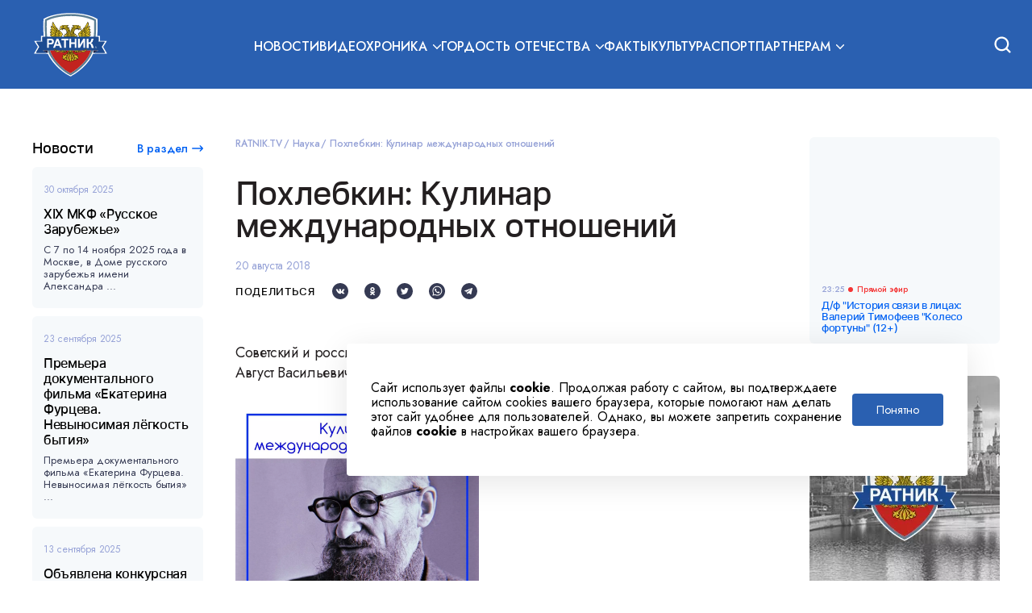

--- FILE ---
content_type: text/html; charset=UTF-8
request_url: https://ratnik.tv/articles/science/kulinariya-mezhdunarodnykh-otnosheniy/
body_size: 11412
content:
<!DOCTYPE html>
<html lang="ru">
<head>
    <meta http-equiv="Content-Type" content="text/html; charset=UTF-8" />
<meta name="description" content="Статья рассказывает о роли кулинарии в международных отношениях, влиянии на культурный обмен между странами и развитии гастрономического туризма." />
<link href="/local/templates/main/assets/css/styles.css?1709194204152372" type="text/css"  data-template-style="true"  rel="stylesheet" />
<link href="/local/templates/main/assets/css/additional.css?1709194204329" type="text/css"  data-template-style="true"  rel="stylesheet" />
<link rel="alternate" media="only screen and (max-width: 640px)" href="https://ratnik.tv/m/articles/science/kulinariya-mezhdunarodnykh-otnosheniy/" />
<!-- dev2fun module opengraph -->
<meta property="og:title" content="Похлебкин: Кулинар международных отношений | RATNIK.TV"/>
<meta property="og:description" content="Статья рассказывает о роли кулинарии в международных отношениях, влиянии на культурный обмен между странами и развитии гастрономического туризма."/>
<meta property="og:url" content="https://ratnik.tv/articles/science/kulinariya-mezhdunarodnykh-otnosheniy/"/>
<meta property="og:type" content="website"/>
<meta property="og:site_name" content="РАТНИК.TV"/>
<meta property="og:image" content="https://ratnik.tv/upload/dev2fun.imagecompress/webp/iblock/524/5244bcc65f970d8bcbd6961516e23275.webp"/>
<meta property="og:image:type" content="image/webp"/>
<meta property="og:image:width" content="2048"/>
<meta property="og:image:height" content="2048"/>
<!-- /dev2fun module opengraph -->



<script type="text/javascript">var _ba = _ba || []; _ba.push(["aid", "ea57fc2be2001e7b49005611d81984f6"]); _ba.push(["host", "ratnik.tv"]); (function() {var ba = document.createElement("script"); ba.type = "text/javascript"; ba.async = true;ba.src = (document.location.protocol == "https:" ? "https://" : "http://") + "bitrix.info/ba.js";var s = document.getElementsByTagName("script")[0];s.parentNode.insertBefore(ba, s);})();</script>


    <meta property="og:title" content="Похлебкин: Кулинар международных отношений | RATNIK.TV" /><meta property="og:description" content="Статья рассказывает о роли кулинарии в международных отношениях, влиянии на культурный обмен между странами и развитии гастрономического туризма." /><meta property="og:image" content="/upload/dev2fun.imagecompress/webp/resize_cache/iblock/524/537_240_1/5244bcc65f970d8bcbd6961516e23275.webp" /><meta name="twitter:card" content="summary_large_image"><meta name="twitter:title" content="Похлебкин: Кулинар международных отношений | RATNIK.TV" /><meta name="twitter:description" content="Статья рассказывает о роли кулинарии в международных отношениях, влиянии на культурный обмен между странами и развитии гастрономического туризма." /><meta name="twitter:image" content="/upload/dev2fun.imagecompress/webp/resize_cache/iblock/524/537_240_1/5244bcc65f970d8bcbd6961516e23275.webp" /><meta itemprop="name" content="Похлебкин: Кулинар международных отношений | RATNIK.TV" /><meta itemprop="description" content="Статья рассказывает о роли кулинарии в международных отношениях, влиянии на культурный обмен между странами и развитии гастрономического туризма." /><meta itemprop="image" content="/upload/dev2fun.imagecompress/webp/resize_cache/iblock/524/537_240_1/5244bcc65f970d8bcbd6961516e23275.webp" />    <title>Похлебкин: Кулинар международных отношений | RATNIK.TV</title>
    <meta name="viewport" content="device-width, initial-scale=1.0">
    <link rel="shortcut icon" href="/upload/dev2fun.imagecompress/webp/local/templates/main/favicon.webp" type="image/x-icon">
    <link rel="preconnect" href="https://fonts.gstatic.com/" crossorigin="anonymous">
    <meta name="google-site-verification" content="LHnkIN_-EeFJpjJwpkKlCjM2SKX0IrgyujCgpyiNUHE"/>
    <meta name="yandex-verification" content="3e74bf9cbc8ffe0f"/>
    	
    <script async src="https://www.googletagmanager.com/gtag/js?id=G-0XFCGRZPK4"></script>

    <!-- Yandex.Metrika counter -->

    <script type="text/javascript">
        (function (d, w, c) {
            (w[c] = w[c] || []).push(function () {
                try {
                    w.yaCounter47889290 = new Ya.Metrika2({
                        id: 47889290,
                        clickmap: true,
                        trackLinks: true,
                        accurateTrackBounce: true,
                        webvisor: true
                    });
                } catch (e) {
                }
            });

            var n = d.getElementsByTagName("script")[0],
                s = d.createElement("script"),
                f = function () {
                    n.parentNode.insertBefore(s, n);
                };
            s.type = "text/javascript";
            s.async = true;
            s.src = "https://mc.yandex.ru/metrika/tag.js";

            if (w.opera == "[object Opera]") {
                d.addEventListener("DOMContentLoaded", f, false);
            } else {
                f();
            }
        })(document, window, "yandex_metrika_callbacks2");

        window.dataLayer = window.dataLayer || [];

        function gtag() {
            dataLayer.push(arguments);
        }

        gtag('js', new Date());

        gtag('config', 'G-0XFCGRZPK4');

    </script>
    <noscript>
        <div><img src="https://mc.yandex.ru/watch/47889290" style="position:absolute; left:-9999px;" alt=""/></div>
    </noscript>

<!-- Google Tag Manager -->
<script>(function(w,d,s,l,i){w[l]=w[l]||[];w[l].push({'gtm.start':
new Date().getTime(),event:'gtm.js'});var f=d.getElementsByTagName(s)[0],
j=d.createElement(s),dl=l!='dataLayer'?'&l='+l:'';j.async=true;j.src=
'https://www.googletagmanager.com/gtm.js?id='+i+dl;f.parentNode.insertBefore(j,f);
})(window,document,'script','dataLayer','GTM-NV3KGD5');</script>
<!-- End Google Tag Manager -->

</head>
<body>

<!-- Google Tag Manager (noscript) -->
<noscript><iframe src="https://www.googletagmanager.com/ns.html?id=GTM-NV3KGD5"
height="0" width="0" style="display:none;visibility:hidden"></iframe></noscript>
<!-- End Google Tag Manager (noscript) -->

<div id="panel"></div>
<header class="header">
    <div class="header-content wrap">
        <div class="header__burger"></div>
        <a href="/" class="header__logo"></a>
        <div class="header__inner" id="header-inner">
            <div class="header-menu">
                                                                                    <a class="header-menu-item upper-case "
                           href="/articles/novosti/">Новости</a>
                                                        
                                                                                                                                                        <div class="header-menu-item header-menu-item--submenu">
                            <span class="header-menu__title upper-case ">Видеохроника</span>
                            <div class="header-menu-item__list">
                                                                    <a class="header-menu-item__list__item"
                                       href="/articles/video/pamyatnye-daty">Памятные даты</a>
                                                                    <a class="header-menu-item__list__item"
                                       href="/articles/video/fakti-o-rossii">Факты о России</a>
                                                            </div>
                        </div>
                                                        
                                                                                                                                                        <div class="header-menu-item header-menu-item--submenu">
                            <span class="header-menu__title upper-case ">Гордость отечества</span>
                            <div class="header-menu-item__list">
                                                                    <a class="header-menu-item__list__item"
                                       href="/articles/heroes/">Герои отечества</a>
                                                                    <a class="header-menu-item__list__item"
                                       href="/articles/science/">Наука</a>
                                                            </div>
                        </div>
                                                                                                        <a class="header-menu-item upper-case "
                           href="/articles/facts/">Факты</a>
                                                                                                        <a class="header-menu-item upper-case "
                           href="/articles/kultura/">Культура</a>
                                                                                                        <a class="header-menu-item upper-case "
                           href="/articles/sport/">Спорт</a>
                                                        
                                                                                                                                                                                                            <div class="header-menu-item header-menu-item--submenu">
                            <span class="header-menu__title upper-case ">Партнерам</span>
                            <div class="header-menu-item__list">
                                                                    <a class="header-menu-item__list__item"
                                       href="/advertisers/tvchannel/">Телеканал</a>
                                                                    <a class="header-menu-item__list__item"
                                       href="/advertisers/online-edition/">Сетевое издание</a>
                                                                    <a class="header-menu-item__list__item"
                                       href="/contacts/">Контакты</a>
                                                            </div>
                        </div>
                                                </div>
            <div class="header-search">
                <form action="/search" method="get" class="header-search__form">
                    <div class="header-search-menu-item header-search-menu-item--submenu">
                        <div class="header-search__list__space">
                            <div id="header-search-in" class="header-search__in">По всему сайту</div>
                        </div>
                        <div class="header-search__list">
                            <div data-index="1" class="header-search__list__item">По всему сайту</div>
                                                                    <div data-index="novosti"
                                             class="header-search__list__item">Новости</div>
                                                                            <div data-index="facts"
                                             class="header-search__list__item">Факты</div>
                                                                            <div data-index="kultura"
                                             class="header-search__list__item">Культура</div>
                                                                            <div data-index="sport"
                                             class="header-search__list__item">Спорт</div>
                                                                            <div data-index="heroes"
                                             class="header-search__list__item">Герои отечества</div>
                                                                            <div data-index="science"
                                             class="header-search__list__item">Наука</div>
                                                                            <div data-index="video"
                                             class="header-search__list__item">Видеохроника</div>
                                                            </div>
                    </div>
                    <input type="hidden" name="where" value="1">
                    <input type="text" name="q" class="header-search__input" placeholder="Поиск по сайту"
                           autocomplete="off">
                    <button type="submit" class="header-search__submit"></button>
                </form>
            </div>
        </div>
        <div id="open-search-header" class="header-search-action"></div>
    </div>
</header>

<div class="wrap">

    <div class="content">
                    <div class="cookie">
                <p class="cookie__content">
                    Сайт использует файлы <b>cookie</b>. Продолжая работу с сайтом, вы подтверждаете использование сайтом
                    cookies вашего
                    браузера, которые помогают нам делать этот сайт удобнее для пользователей. Однако, вы можете запретить
                    сохранение файлов <b>cookie</b> в настройках вашего браузера.
                </p>
                <button class="cookie__accept" onclick="$(this).parent().fadeOut(500)">
                    Понятно
                </button>
            </div>
                <div class="content-outer">
                        <div id="widget-via-stream"
                 class="widget widget--mobile widget-stream--mobile widget--margin-bottom">
                <div class="widget__body">
                    
<div class="widget-stream">
    <div class="widget-stream__mobile-hover">
    </div>
    <iframe src="//playercdn.cdnvideo.ru/aloha/players/ratnik_clappr_240x160.html"
            frameborder="0"
            width="100%"
            scrolling="no"
            style="overflow:hidden; border-radius: 6px;"
            loading="lazy" title="stream"
            allowfullscreen
            height="160"
    ></iframe>

    <div class="widget-stream-broadcast">

                <div class="widget-stream-broadcast-item widget-stream-broadcast-item--now">
            <div class="widget-stream-broadcast-item-time">
                <p class="widget-stream-broadcast-item-time__title">23:25</p>
                <p class="widget-stream-broadcast-item-time__now">Прямой эфир</p>
            </div>
            <p class="widget-stream-broadcast-item__title">
                Д/ф &quot;История связи в лицах: Валерий Тимофеев &quot;Колесо фортуны&quot; (12+)            </p>
        </div>
                
        
                            </div>
</div>
                </div>
            </div>
                            <aside class="aside aside--left">
                    <div class="widget widget--news">
                        <div class="widget__header">
                            <div class="widget__title">Новости</div>
                            <a class="ui-link" href="/articles/novosti/">В раздел</a>
                        </div>
                        <div class="widget__body">
                            <div class="widget-news">
                    <a class="widget-news-item" href="/articles/novosti/xix-mkf-russkoe-zarubezhe/">
            <div class="widget-news-item__date">
                30 октября 2025            </div>
            <div class="widget-news-item__title">XIX МКФ «Русское Зарубежье»</div>
            <p class="widget-news-item__description">С 7 по 14 ноября 2025 года в Москве, в Доме русского зарубежья имени Александра ...</p>
        </a>
                    <a class="widget-news-item" href="/articles/novosti/premera-dokumentalnogo-filma-ekaterina-furtseva-nevynosimaya-lyegkost-bytiya/">
            <div class="widget-news-item__date">
                23 сентября 2025            </div>
            <div class="widget-news-item__title">Премьера документального фильма «Екатерина Фурцева. Невыносимая лёгкость бытия»</div>
            <p class="widget-news-item__description">Премьера документального фильма «Екатерина Фурцева. Невыносимая лёгкость бытия» ...</p>
        </a>
                    <a class="widget-news-item" href="/articles/novosti/obyavlena-konkursnaya-programma-mezhdunarodnogo-festivalya-autentichnogo-kino-alaniya/">
            <div class="widget-news-item__date">
                13 сентября 2025            </div>
            <div class="widget-news-item__title">Объявлена конкурсная программа международного фестиваля аутентичного кино «Алания»</div>
            <p class="widget-news-item__description">
	 Организаторы первого международного фестиваля аутентичного кино «Алания»,...</p>
        </a>
                    <a class="widget-news-item" href="/articles/novosti/v-moskve-vo-vtoroy-raz-proydet-moskovskaya-mezhdunarodnaya-nedelya-kino/">
            <div class="widget-news-item__date">
                14 августа 2025            </div>
            <div class="widget-news-item__title">В Москве во второй раз пройдет Московская международная неделя кино</div>
            <p class="widget-news-item__description">По сообщению Мэра с 23 по 27 августа в столице во второй раз пройдет Московская ...</p>
        </a>
                    <a class="widget-news-item" href="/articles/novosti/gorkiy-fest-obyavil-pobediteley/">
            <div class="widget-news-item__date">
                19 июля 2025            </div>
            <div class="widget-news-item__title">«Горький fest» объявил победителей</div>
            <p class="widget-news-item__description">16 ИЮЛЯ, НИЖНИЙ НОВГОРОД. В среду в Нижнем Новгороде завершился IX фестиваль нов...</p>
        </a>
    </div>
<div id="ajax_next" data-count="5"></div>


                        </div>
                    </div>
                </aside>
                        <div class="main main--article">




        
<div class="section">
    <div class="breadcrumbs">
    <a href="/" class="breadcrumbs__item">RATNIK.TV</a>
			        <a href="/articles/science/"
           class="breadcrumbs__item">Наука</a>
		        <span class="breadcrumbs__item">Похлебкин: Кулинар международных отношений</span>
	</div>
    <div class="section__header">
		        <div class="section__title">
            <h1>Похлебкин: Кулинар международных отношений</h1>
            <p class="section__date-post mt--20">20 августа 2018</p>
        </div>
    </div>
    <div class="section__body">
        <div class="widget">
            <div class="widget__body">
                

            </div>
        </div>
        <div class="share">
            <div class="share__title">Поделиться</div>
            <div class="share-icons">
                <a href="https://vk.com/share.php?url=https://ratnik.tv/articles/science/kulinariya-mezhdunarodnykh-otnosheniy/&text=Похлебкин: Кулинар международных отношений                    &title=Похлебкин: Кулинар международных отношений&image=/upload/dev2fun.imagecompress/webp/resize_cache/iblock/524/537_240_1/5244bcc65f970d8bcbd6961516e23275.webp"
                   target="_blank"
                   class="share-icons__item share-icons__item--vk"
                ></a>

             <!--   <a href="https://www.facebook.com/sharer.php?u=https://ratnik.tv/articles/science/kulinariya-mezhdunarodnykh-otnosheniy/" target="_blank"
                   class="share-icons__item share-icons__item--fb"
                ></a> -->

                <a href="https://connect.ok.ru/dk?st.cmd=WidgetSharePreview&st.shareUrl=https://ratnik.tv/articles/science/kulinariya-mezhdunarodnykh-otnosheniy/" target="_blank"
                   class="share-icons__item share-icons__item--ok"
                ></a>

                <a href="https://twitter.com/intent/tweet?text=Похлебкин: Кулинар международных отношений&url=https://ratnik.tv/articles/science/kulinariya-mezhdunarodnykh-otnosheniy/" target="_blank"
                   class="share-icons__item share-icons__item--twitter"
                ></a>

                <a href=""
                   data-action="share/whatsapp/share"
                   target="_blank"
                   class="share-icons__item share-icons__item--whats-app share-icons__item--whats-app--top"
                ></a>

                <a href="https://t.me/share/url?url=https://ratnik.tv/articles/science/kulinariya-mezhdunarodnykh-otnosheniy/&text=Похлебкин: Кулинар международных отношений"
                   target="_blank"
                   class="share-icons__item share-icons__item--tg"
                ></a>
            </div>
        </div>
    </div>
    <div class="section">
        <div class="section__body">
            <article class="article">
                <p>
</p>
<p>
	 Советский и российский ученый, историк, географ, журналист и писатель Вильям-Август Васильевич Похлебкин родился&nbsp;20 августа 1923 года в Москве.
</p>
<p>
 <img width="300" alt="IMG_3491.JPG" src="/upload/dev2fun.imagecompress/webp/medialibrary/d6d/d6da88bdeeae593574d4cd8d3e71f136.webp" height="300" title="IMG_3491.JPG"><br>
</p>
<p>
	 В начале войны Вильям Васильевич ушел на фронт на протяжении всей войны был разведчиком.
</p>
<p>
	 Сразу после 1945-го года он поступил на факультет международных отношений Московского государственного университета (в наши дни —&nbsp;МГИМО), а затем в аспирантуру Академии наук, которую окончил в 1953 году.
</p>
<p>
	 Во время студенчества Вильям Васильевич написал большое количество материалов по истории Хорватии, а позже им были написаны политическая биография президента Финляндии Кекконена, «Словарь международной символики и эмблематики», справочник «Внешняя политика Руси, России и СССР за 1000 лет в именах, датах и фактах» и многие другие работы.
</p>
<p>
	 Похлебкин стал ученым с мировым именем – известный историк-международник, основатель российской скандинавистики, автор монографий по новейшей истории и справочников по истории.
</p>
<p>
 <img width="453" alt="IMG_3481.JPG" src="/upload/dev2fun.imagecompress/webp/medialibrary/597/5970f70340dcf45a896fc1e23bb546d7.webp" height="256" title="IMG_3481.JPG"><br>
</p>
<p>
	 Но мировую славу ему принесло увлечение, ставшее делом его жизни, —&nbsp;исследование кулинарного искусства. Он написал более 50 книг тираж которых составляет около 100 миллионов экземпляров.
</p>
<p>
	 Благодаря своим трудам, в 1993 году Вильям Похлебкин стал лауреатом международной премии Ланге Черетто, присуждаемой интернациональным жюри кулинаров Англии, Франции, Германии и Италии за книги по истории питания.
</p>
<p>
	 Вильям Васильевич много работал и жил довольно скромно, в его доме было много книг, более 55 тысяч уникальных и редких изданий по истории России, дипломатии и кулинарным секретам практически всех стран мира.
</p>
<p>
	 Жизнь ученого трагически оборвалась в марте 2000 года – в апреле он был найден убитым у себя дома.
</p>
 Убийство до сих пор остается нераскрытым.<br>            </article>
        </div>
    </div>
    <div class="widget mt--20">
        <div class="widget__body">
            

        </div>
    </div>
    <div class="share">
        <div class="share__title">Поделиться</div>
        <div class="share-icons">
            <a href="https://vk.com/share.php?url=https://ratnik.tv/articles/science/kulinariya-mezhdunarodnykh-otnosheniy/&text=Похлебкин: Кулинар международных отношений                    &title=Похлебкин: Кулинар международных отношений&image=/upload/dev2fun.imagecompress/webp/resize_cache/iblock/524/537_240_1/5244bcc65f970d8bcbd6961516e23275.webp"
               target="_blank"
               class="share-icons__item share-icons__item--vk"
            ></a>
          <!--     <a href="https://www.facebook.com/sharer.php?u=https://ratnik.tv/articles/science/kulinariya-mezhdunarodnykh-otnosheniy/" target="_blank"
               class="share-icons__item share-icons__item--fb"
            ></a> -->
            <a href="https://connect.ok.ru/dk?st.cmd=WidgetSharePreview&st.shareUrl=https://ratnik.tv/articles/science/kulinariya-mezhdunarodnykh-otnosheniy/" target="_blank"
               class="share-icons__item share-icons__item--ok"
            ></a>
            <a href="https://twitter.com/intent/tweet?text=Похлебкин: Кулинар международных отношений&url=https://ratnik.tv/articles/science/kulinariya-mezhdunarodnykh-otnosheniy/" target="_blank"
               class="share-icons__item share-icons__item--twitter"
            ></a>
            <a href=""
               data-action="share/whatsapp/share"
               target="_blank"
               class="share-icons__item share-icons__item--whats-app share-icons__item--whats-app--bottom"
            ></a>
            <a href="https://t.me/share/url?url=https://ratnik.tv/articles/science/kulinariya-mezhdunarodnykh-otnosheniy/&text=Похлебкин: Кулинар международных отношений"
               target="_blank"
               class="share-icons__item share-icons__item--tg"
            ></a>
        </div>
    </div>
</div>
<script>
    let userAgent = navigator.userAgent;
    let linkWhatsappTop = document.querySelector(".share-icons__item--whats-app--top");
    let linkWhatsappBottom = document.querySelector(".share-icons__item--whats-app--bottom");

    if (userAgent.indexOf('iPhone') != -1) {
        shareWhatsapp = 'https://api.whatsapp.com/send?text=Похлебкин: Кулинар международных отношений';
        linkWhatsappTop.setAttribute("href", shareWhatsapp);
        linkWhatsappBottom.setAttribute("href", shareWhatsapp);
    } else if (userAgent.indexOf('Android') != -1) {
        shareWhatsapp = 'https://web.whatsapp.com/send?text=Похлебкин: Кулинар международных отношений';
        linkWhatsappTop.setAttribute("href", shareWhatsapp);
        linkWhatsappBottom.setAttribute("href", shareWhatsapp);
    } else {
        shareWhatsapp = 'https://web.whatsapp.com/send?text=Похлебкин: Кулинар международных отношений';
        linkWhatsappTop.setAttribute("href", shareWhatsapp);
        linkWhatsappBottom.setAttribute("href", shareWhatsapp);
    }
</script>
    <div class="section">
    <div class="section__header">
                    <div class="section__title">
                Другие статьи            </div>
                            <a class="ui-link" href="/articles/science/">В раздел</a>
            </div>
    <div class="section__body">
        <div class="grid">
            
            
                <div class="grid-row">
                                                                    <div class="grid-col-4 grid-col-4--lg grid-col-6--md grid-col-6--sm grid-col-12--xs">
                            <a href="/articles/science/bolshaya-istoriya-akademii-timiryazeva/" class="preview-article">
                                <div class="preview-article-photo__container">
                                    <div class="preview-article__photo lozad"
                                         data-background-image="/upload/resize_cache/iblock/42b/256_256_1/v91ihetbijbw10qg9439uu2bvizzjefq.webp">
                                    </div>
                                </div>
                                <div class="preview-article__date">18 августа 2023</div>
                                <div class="preview-article__title">Тимирязевская академия: большая история</div>
                                <div class="preview-article__description">В этой статье мы хотели бы осветить основные этапы становления и развития Петров...</div>
                            </a>
                        </div>
                                                                    <div class="grid-col-4 grid-col-4--lg grid-col-6--md grid-col-6--sm grid-col-12--xs">
                            <a href="/articles/science/kazanskaya-meditsinskaya-akademiya-istoriya-i-sovremennost/" class="preview-article">
                                <div class="preview-article-photo__container">
                                    <div class="preview-article__photo lozad"
                                         data-background-image="/upload/resize_cache/iblock/43a/256_256_1/ipg23r2kzv0xbiwi5bz1a8vuiwr28eue.webp">
                                    </div>
                                </div>
                                <div class="preview-article__date">21 ноября 2022</div>
                                <div class="preview-article__title">Казанская медицинская академия. История и современность</div>
                                <div class="preview-article__description">Организация системы последипломного усовершенствования работников  здравоохранен...</div>
                            </a>
                        </div>
                                                                    <div class="grid-col-4 grid-col-4--lg grid-col-6--md grid-col-6--sm grid-col-12--xs">
                            <a href="/articles/science/kak-uvlechenie-teatrom-pomoglo-v-sozdanii-parashyuta/" class="preview-article">
                                <div class="preview-article-photo__container">
                                    <div class="preview-article__photo lozad"
                                         data-background-image="/upload/dev2fun.imagecompress/webp/resize_cache/iblock/f31/256_256_1/f3193a54c776896cfb0e039ffc83ec60.webp">
                                    </div>
                                </div>
                                <div class="preview-article__date">30 января 2019</div>
                                <div class="preview-article__title">Глеб Котельников: Как увлечение театром помогло в создании парашюта</div>
                                <div class="preview-article__description">Советский изобретатель, создатель авиационного ранцевого парашюта Глеб Евгеньеви...</div>
                            </a>
                        </div>
                                                                    <div class="grid-col-4 grid-col-4--lg grid-col-6--md grid-col-6--sm grid-col-12--xs">
                            <a href="/articles/science/mikhail-shura-bura-patriarkh-otechestvennogo-programmirovaniya/" class="preview-article">
                                <div class="preview-article-photo__container">
                                    <div class="preview-article__photo lozad"
                                         data-background-image="/upload/dev2fun.imagecompress/webp/resize_cache/iblock/58e/256_256_1/58eeb55bb821915de0d9943e6ad73edd.webp">
                                    </div>
                                </div>
                                <div class="preview-article__date">21 октября 2018</div>
                                <div class="preview-article__title">Михаил Шура-Бура: Патриарх отечественного программирования</div>
                                <div class="preview-article__description">Статья рассказывает о знаменитом советском программисте Михаиле Шуре-Буре, его т...</div>
                            </a>
                        </div>
                                                                    <div class="grid-col-4 grid-col-4--lg grid-col-6--md grid-col-6--sm grid-col-12--xs">
                            <a href="/articles/science/viktor-gassiev-neutomimyy-izobretatel/" class="preview-article">
                                <div class="preview-article-photo__container">
                                    <div class="preview-article__photo lozad"
                                         data-background-image="/upload/resize_cache/iblock/c8e/256_256_1/j81mrcmkzmwj180phcz2t482cr9lvskm.webp">
                                    </div>
                                </div>
                                <div class="preview-article__date">06 января 2022</div>
                                <div class="preview-article__title">Виктор Гассиев: неутомимый изобретатель</div>
                                <div class="preview-article__description">Виктор Афанасьевич Гассиев родился 13 августа 1879 года в Эриванской губернии. Е...</div>
                            </a>
                        </div>
                                                                    <div class="grid-col-4 grid-col-4--lg grid-col-6--md grid-col-6--sm grid-col-12--xs">
                            <a href="/articles/science/aleksandr-odzho-novoe-slovo-v-pedagogike/" class="preview-article">
                                <div class="preview-article-photo__container">
                                    <div class="preview-article__photo lozad"
                                         data-background-image="/upload/resize_cache/iblock/055/256_256_1/nctw43q4cla9gbw2qo3v2s31jw2zskag.webp">
                                    </div>
                                </div>
                                <div class="preview-article__date">02 июня 2023</div>
                                <div class="preview-article__title">Александр Оджо. Новое слово в педагогике</div>
                                <div class="preview-article__description">Большинству советских школьников образ учителя всегда связан с исключительной  с...</div>
                            </a>
                        </div>
                                    </div>
            
        </div>
            </div>
</div>


</div>
</div>
<aside class="aside aside--right">
    <div class="widget widget--desktop">
        <div class="widget__body">
            
<div class="widget-stream">
    <div class="widget-stream__mobile-hover">
    </div>
    <iframe src="//playercdn.cdnvideo.ru/aloha/players/ratnik_clappr_240x160.html"
            frameborder="0"
            width="100%"
            scrolling="no"
            style="overflow:hidden; border-radius: 6px;"
            loading="lazy" title="stream"
            allowfullscreen
            height="160"
    ></iframe>

    <div class="widget-stream-broadcast">

                <div class="widget-stream-broadcast-item widget-stream-broadcast-item--now">
            <div class="widget-stream-broadcast-item-time">
                <p class="widget-stream-broadcast-item-time__title">23:25</p>
                <p class="widget-stream-broadcast-item-time__now">Прямой эфир</p>
            </div>
            <p class="widget-stream-broadcast-item__title">
                Д/ф &quot;История связи в лицах: Валерий Тимофеев &quot;Колесо фортуны&quot; (12+)            </p>
        </div>
                
        
                            </div>
</div>
        </div>
    </div>

    <div class="banner banner-vertical" style="background-image: url(/upload/dev2fun.imagecompress/webp/iblock/bc6/bm5m7olnecu73snlx076ujiuqali4sft.webp)"></div>    <div class="widget widget--margin-top">
        <div class="widget__header">
            <div class="widget__title">Популярные темы</div>
        </div>
        <div class="widget__body">
            
<div class="widget-popular">
                    <a class="widget-popular-item" href="/search-tags/?tag=Россия">
            <div class="widget-popular-item__title">Россия</div>
            <p class="widget-popular-item__views">314706</p>
        </a>
                            <a class="widget-popular-item" href="/search-tags/?tag=Подвиги">
            <div class="widget-popular-item__title">Подвиги</div>
            <p class="widget-popular-item__views">121548</p>
        </a>
                            <a class="widget-popular-item" href="/search-tags/?tag=Патриотизм">
            <div class="widget-popular-item__title">Патриотизм</div>
            <p class="widget-popular-item__views">58332</p>
        </a>
                            <a class="widget-popular-item" href="/search-tags/?tag=ВОВ">
            <div class="widget-popular-item__title">ВОВ</div>
            <p class="widget-popular-item__views">184547</p>
        </a>
                            <a class="widget-popular-item" href="/search-tags/?tag=Пионеры-герои">
            <div class="widget-popular-item__title">Пионеры-герои</div>
            <p class="widget-popular-item__views">31689</p>
        </a>
                            <a class="widget-popular-item" href="/search-tags/?tag=Военачальники">
            <div class="widget-popular-item__title">Военачальники</div>
            <p class="widget-popular-item__views">261844</p>
        </a>
                            <a class="widget-popular-item" href="/search-tags/?tag=Сражения и битвы">
            <div class="widget-popular-item__title">Сражения и битвы</div>
            <p class="widget-popular-item__views">107426</p>
        </a>
                            <a class="widget-popular-item" href="/search-tags/?tag=Олимпийцы">
            <div class="widget-popular-item__title">Олимпийцы</div>
            <p class="widget-popular-item__views">35842</p>
        </a>
                            <a class="widget-popular-item" href="/search-tags/?tag=Спорт в СССР">
            <div class="widget-popular-item__title">Спорт в СССР</div>
            <p class="widget-popular-item__views">51443</p>
        </a>
                            <a class="widget-popular-item" href="/search-tags/?tag=Исследователи">
            <div class="widget-popular-item__title">Исследователи</div>
            <p class="widget-popular-item__views">3627</p>
        </a>
                            <a class="widget-popular-item" href="/search-tags/?tag=Герои СССР">
            <div class="widget-popular-item__title">Герои СССР</div>
            <p class="widget-popular-item__views">6761</p>
        </a>
                            <a class="widget-popular-item" href="/search-tags/?tag=Герои России">
            <div class="widget-popular-item__title">Герои России</div>
            <p class="widget-popular-item__views">2227</p>
        </a>
            </div>

        </div>
    </div>
    
    <div class="banner banner-vertical" style="background-image: url(/upload/dev2fun.imagecompress/webp/iblock/2ed/8um6vuzutaavn0ytrabwpssds9l9si1e.webp)"></div>
            <div class="widget">
            <div class="widget__header">
                <div class="widget__title">Фото</div>
                <a class="ui-link" href="/gallery/photo?PAGEN_3=1">В раздел</a>
            </div>
            <div class="widget__body">
                <div class="swiper-container swiper">

                    <div class="swiper-wrapper">
                                                    <div class="swiper-slide">
                                <a href="/articles/heroes/vladimir-sukhomlinov-udachi-i-provaly-voennogo-ministra/">
                                    <div class="swiper-slide__item lozad"
                                         data-background-image="/upload/resize_cache/iblock/a0c/240_158_2/3i7o967qp0w33fuk3owojl2bpmlp1xms.webp"></div>
                                    <div class="swiper-slide__description">Владимир Сухомлинов: удачи и провалы военного министра</div>
                                </a>
                            </div>
                                                    <div class="swiper-slide">
                                <a href="/articles/kultura/ivan-bunin-talant-patriota/">
                                    <div class="swiper-slide__item lozad"
                                         data-background-image="/upload/resize_cache/iblock/f4c/240_158_2/m39y66kyyf80oaubr0aam0790xl9x64b.webp"></div>
                                    <div class="swiper-slide__description">Иван Бунин талант патриота</div>
                                </a>
                            </div>
                                                    <div class="swiper-slide">
                                <a href="/articles/novosti/xix-mkf-russkoe-zarubezhe/">
                                    <div class="swiper-slide__item lozad"
                                         data-background-image="/upload/resize_cache/iblock/c85/240_158_2/sin5z8ha3fezxjir6x1d0a7tupg6t3dc.webp"></div>
                                    <div class="swiper-slide__description">XIX МКФ «Русское Зарубежье»</div>
                                </a>
                            </div>
                                                    <div class="swiper-slide">
                                <a href="/articles/novosti/premera-dokumentalnogo-filma-ekaterina-furtseva-nevynosimaya-lyegkost-bytiya/">
                                    <div class="swiper-slide__item lozad"
                                         data-background-image="/upload/resize_cache/iblock/913/240_158_2/sztvqprw305ecv0t9px7dalmnk83g29g.webp"></div>
                                    <div class="swiper-slide__description">Премьера документального фильма «Екатерина Фурцева. Невыносимая лёгкость бытия»</div>
                                </a>
                            </div>
                                                    <div class="swiper-slide">
                                <a href="/articles/novosti/obyavlena-konkursnaya-programma-mezhdunarodnogo-festivalya-autentichnogo-kino-alaniya/">
                                    <div class="swiper-slide__item lozad"
                                         data-background-image="/upload/resize_cache/iblock/ab7/240_158_2/rzzyy1p50jckayfrkhup3dicd2juxdxz.webp"></div>
                                    <div class="swiper-slide__description">Объявлена конкурсная программа международного фестиваля аутентичного кино «Алания»</div>
                                </a>
                            </div>
                                            </div>
                </div>
                <div class="swiper-controls">
                    <div class="swiper-button-prev"></div>
                    <div class="swiper-pagination"></div>
                    <div class="swiper-button-next"></div>
                </div>

            </div>
        </div>
    
    <div class="widget widget--margin-top">
        <div class="widget__header">
            <div class="widget__title">Партнеры</div>
            <a class="ui-link" href="/advertisers/partners/">В раздел</a>
        </div>
        <div class="widget__body">
            <div class="widget-partners">
    <div class="widget-partners-column" style="align-self: flex-start">
		<a target="_blank" href="https://msk.rt.ru/group/52/content/3896/" class="widget-partners__item lozad"
           data-background-image="/upload/RT_full_logo-RGB_Vertical_rus.webp"></a>
       
		<a target="_blank" href="https://wink.rt.ru/tv/834/" class="widget-partners__item lozad"
           data-background-image="/upload/medialibrary/a1a/a1ae28ba43114aedaf843d2fa3829c57.webp"></a>

	<a target="_blank" href="https://mgts.ru/home/tv/channels/" class="widget-partners__item lozad"
           data-background-image="/upload/medialibrary/05f/4r1yfpvm5kmnx1yk9gk0wly1lh30qhyt.webp"></a>

		<a target="_blank" href="https://synterramedia.ru/" class="widget-partners__item lozad"
           data-background-image="/upload/medialibrary/5cf/5cf073629e77003c21062013acdf5d3a.webp"></a>
        
		<a target="_blank" href="https://yandex.ru/?stream_channel=1794/" class="widget-partners__item lozad"
           data-background-image="https://avatars.mds.yandex.net/get-bunker/60661/5ec62cb755193c37a6ec19a826b3891780eead2a/orig"></a>
        
		<a target="_blank" href="https://ru.spbtv.com/channels/ratnik/" class="widget-partners__item lozad"
           data-background-image="/upload/medialibrary/ad9/ad973e899a1b9723e1f2bbe163a2feb7.webp"></a>
	
	<a target="_blank" href="https://rutube.ru/live/video/13b0320238d7938a2deffb4065068986/" class="widget-partners__item lozad"
           data-background-image="/upload/medialibrary/5fe/2mjbbib5gippc544czxds3k0oiil5rki.webp"></a>

		<a target="_blank" href="https://start.ru/tvchannels/ratnik/" class="widget-partners__item lozad"
           data-background-image="/upload/medialibrary/f7a/7gdmvhcj19welm6i3p4mnram84orv2t5.webp"></a>

		<a target="_blank" href="https://24h.tv/channels/ratnik/" class="widget-partners__item lozad"
           data-background-image="/upload/medialibrary/9d2/wr7rzvn2qvq2wd7yhgydw6lc8m9swxvm.webp"></a>

		<a target="_blank" href="https://on.telekarta.tv/channels/ratnik" class="widget-partners__item lozad"
           data-background-image="/upload/medialibrary/e3f/87vy0jih7mw0cutpyttera44tmfceqjp.webp"></a>




    </div>
    <div class="widget-partners-column" style="align-self: flex-start">
       <a target="_blank" href="https://okko.tv/tv_channels/tvchannels_all/460523378" class="widget-partners__item lozad"
           data-background-image="/upload/dev2fun.imagecompress/webp/medialibrary/f5b/a11pnub4tic0pu7a4wot5osjvt0kficu.webp"></a>     

   <a target="_blank" href="https://tv.akado.ru/channels/ratnik.html" class="widget-partners__item lozad"
           data-background-image="/upload/dev2fun.imagecompress/webp/medialibrary/4fa/f8b7fn5cysom628wf5boxepq1pvkitgo.webp"></a>
        
	<a target="_blank" href="https://ntvplus.tv/channel/ratnik-hd-477" class="widget-partners__item lozad"
           data-background-image="https://ntvplus.ru/s/img/web/header--logo-2018.svg?v=33ac5389"></a>
  
	<a target="_blank" href="https://moskva.mts.ru/personal/dlya-doma/tarifi/tv-paket/msk-bazovyi-iptv/moskva" class="widget-partners__item lozad"
           data-background-image="/upload/dev2fun.imagecompress/webp/medialibrary/00b/MTS_Logo_rus_r.webp"></a>
     
	<a target="_blank" href="https://kion.ru/tv/channel/455996974?term=ратник" class="widget-partners__item lozad"
           data-background-image="/upload/medialibrary/00b/KionColorSmall.webp"></a>

	<a target="_blank" href="https://peers.tv/ratnik/?from=search" class="widget-partners__item lozad"
           data-background-image="/upload/medialibrary/725/72585e7c588d336bb50ab8a797060598.webp"></a>
        
	<a target="_blank" href="https://www.wifire.ru" class="widget-partners__item lozad"
           data-background-image="/upload/medialibrary/251/251b18f4c14c5e47b7a3c1841d8104e6.webp"></a>
        
	<a target="_blank" href="https://moskva.beeline.ru/customers/press/news/details/dobavlenie-telekanala-ratnik-v-iptv/?category=0" class="widget-partners__item lozad"
           data-background-image="/upload/medialibrary/c71/c718879e93b5dd3ccd63f6fe51f7f7c2.webp"></a>

		<a target="_blank" href="https://24h.tv/channels/ratnik/" class="widget-partners__item lozad"
           data-background-image="/upload/medialibrary/541/27ivadh735za36eov60ep1uwgmo1ohei.webp"></a>

 </div>
</div>        </div>
    </div>
</aside>
</div>
</div>
<div id="page_up_down_button" class="ui-to-top d-none"></div>
<footer class="footer">
    <div class="footer__content">
        <div class="footer__row">
            <div class="footer__navigation">
                                        <a class="footer__navigation__item"
                           href="/articles/novosti/">Новости</a>
                                                                                <a class="footer__navigation__item"
                                   href="/articles/video/pamyatnye-daty">Памятные даты</a>
                                                                                                                                                                                                                            <a class="footer__navigation__item"
                                   href="/articles/heroes/">Гордость отечества</a>
                                                                                                                                                                                        <a class="footer__navigation__item"
                           href="/articles/facts/">Факты</a>
                                            <a class="footer__navigation__item"
                           href="/articles/kultura/">Культура</a>
                                            <a class="footer__navigation__item"
                           href="/articles/sport/">Спорт</a>
                                                                                <a class="footer__navigation__item"
                                   href="/advertisers/tvchannel/">Телеканал</a>
                                                                                                                                                                                                                                                            </div>
            <div class="footer__social footer__display--xl footer__display--md">
                <!-- <a href="https://www.instagram.com/ratnik.tv/"
                   class="footer__social__item footer__social__item--hover-inst">
                    <div class="footer__social__item--inst"></div>
                </a> -->
                <a href="https://vk.com/club125017172"
                   class="footer__social__item footer__social__item--hover-vk">
                    <div class="footer__social__item--vk"></div>
                </a>
                <!-- <a href="https://www.facebook.com/Ratnik.tv/"
                   class="footer__social__item footer__social__item--hover-fb">
                    <div class="footer__social__item--fb"></div>
                </a>-->
                <a href="https://ok.ru/group/53569835237446"
                   class="footer__social__item footer__social__item--hover-ok">
                    <div class="footer__social__item--ok"></div>
                </a>
                <a href="https://twitter.com/ratnik_tv?s=08"
                   class="footer__social__item footer__social__item--hover-twitter">
                    <div class="footer__social__item--twitter"></div>
                </a>
                <a href="https://t.me/joinchat/AAAAAEHvywqBa6pjmm-AAg"
                   class="footer__social__item footer__social__item--hover-tg">
                    <div class="footer__social__item--tg"></div>
                </a>
                <a href="https://www.youtube.com/channel/UCWPFYdF4VPcLnOJqRtD5QaQ"
                   class="footer__social__item footer__social__item--hover-youtube">
                    <div class="footer__social__item--youtube"></div>
                </a>
            </div>
            <div class="footer__age-limit footer__display--md footer__display--sm"></div>
        </div>
        <div class="footer__row">
            <div class="footer__contacts">
                <a class="footer__contacts__phone" href="tel:+74957710700">+7 (495) 771-07-00</a>
                <a class="footer__contacts__email"
                   href="mailto:ratnik.tv@yandex.ru">ratnik.tv@yandex.ru</a>
            </div>
            <div class="footer__devices">
                <div class="footer__devices-icons">
                    <div class="footer__devices-icons__item footer__devices-icons__item--ios"></div>
                    <div class="footer__devices-icons__item footer__devices-icons__item--android"></div>
                </div>
                <div class="footer__devices-description">
                    <div class="footer__devices-description__item">SMART TV</div>
                    <div class="footer__devices-description__item">Samsung LG</div>
                    <div class="footer__devices-description__item">Android TV</div>
                </div>
            </div>
            <div class="footer__rights">
                © Права на все материалы принадлежат сетевому изданию "РАТНИК", <u>свидетельство о регистрации № ФС77-66510
                    выдано
                    Роскомнадзором 14.07.2016г.</u> Учредитель, Главный редактор Волчков А.О. при перепечатывании
                материалов
                ссылка на издание обязательна.
            </div>
            <div class="footer__social footer__display--sm footer__display--xs">
               <!-- <a href="https://www.instagram.com/ratnik.tv/"
                   class="footer__social__item footer__social__item--hover-inst">
                    <div class="footer__social__item--inst"></div>
                </a> -->
                <a href="https://vk.com/club125017172"
                   class="footer__social__item footer__social__item--hover-vk">
                    <div class="footer__social__item--vk"></div>
                </a>
                <!-- <a href="https://www.facebook.com/Ratnik.tv/"
                   class="footer__social__item footer__social__item--hover-fb">
                    <div class="footer__social__item--fb"></div>
                </a>-->
                <a href="https://ok.ru/group/53569835237446"
                   class="footer__social__item footer__social__item--hover-ok">
                    <div class="footer__social__item--ok"></div>
                </a>
                <a href="https://twitter.com/ratnik_tv?s=08"
                   class="footer__social__item footer__social__item--hover-twitter">
                    <div class="footer__social__item--twitter"></div>
                </a>
                <a href="https://t.me/joinchat/AAAAAEHvywqBa6pjmm-AAg"
                   class="footer__social__item footer__social__item--hover-tg">
                    <div class="footer__social__item--tg"></div>
                </a>
                <a href="https://www.youtube.com/channel/UCWPFYdF4VPcLnOJqRtD5QaQ"
                   class="footer__social__item footer__social__item--hover-youtube">
                    <div class="footer__social__item--youtube"></div>
                </a>
            </div>
            <div class="footer__age-limit footer__display--xl footer__display--xs"></div>
        </div>
    </div>
</footer>
<script defer type="text/javascript" src="/local/templates/main/assets/js/bundle.js"></script>
</body>
</html>


--- FILE ---
content_type: text/css
request_url: https://ratnik.tv/local/templates/main/assets/css/additional.css?1709194204329
body_size: 195
content:
.widget-popular-item__hash {
    display: -webkit-inline-box;
    display: -ms-inline-flexbox;
    display: inline-flex;
    -webkit-box-align: center;
    -ms-flex-align: center;
    align-items: center;
    margin: 0 4px 0 0;
    font-family: Jost, "sans-serif";
    font-weight: 500;
    font-size: 12px;
    color: #000000
}


--- FILE ---
content_type: image/svg+xml
request_url: https://ratnik.tv/local/templates/main/assets/img/12yo.svg
body_size: 1095
content:
<svg width="45" height="30" viewBox="0 0 45 30" fill="none" xmlns="http://www.w3.org/2000/svg">
<rect width="45" height="30" rx="4" fill="#0061F3"/>
<path d="M10.7019 11.008V9.6L14.5419 8.64V20H13.1819V10.272L10.7019 11.008ZM16.945 20L22.241 14.352C22.6143 13.9573 22.9023 13.5627 23.105 13.168C23.3077 12.7733 23.409 12.352 23.409 11.904C23.409 11.5733 23.3237 11.2587 23.153 10.96C22.9823 10.6507 22.737 10.4 22.417 10.208C22.097 10.0053 21.7077 9.904 21.249 9.904C20.5343 9.904 19.969 10.1493 19.553 10.64C19.1477 11.12 18.945 11.7867 18.945 12.64H17.585C17.585 11.84 17.729 11.1413 18.017 10.544C18.305 9.936 18.721 9.46667 19.265 9.136C19.8197 8.79467 20.481 8.624 21.249 8.624C21.8677 8.624 22.401 8.73067 22.849 8.944C23.297 9.14667 23.665 9.41333 23.953 9.744C24.241 10.064 24.4543 10.4107 24.593 10.784C24.7317 11.1573 24.801 11.5147 24.801 11.856C24.801 12.432 24.6623 13.0027 24.385 13.568C24.1077 14.1333 23.7503 14.64 23.313 15.088L19.745 18.72H24.849V20H16.945ZM26.7744 16.56V15.28H29.9744V12H31.3344V15.28H34.5344V16.56H31.3344V19.84H29.9744V16.56H26.7744Z" fill="white"/>
</svg>


--- FILE ---
content_type: image/svg+xml
request_url: https://ratnik.tv/local/templates/main/assets/img/articles/share__whats-app-black.svg
body_size: 2518
content:
<svg width="20" height="20" viewBox="0 0 20 20" fill="none" xmlns="http://www.w3.org/2000/svg">
<path fill-rule="evenodd" clip-rule="evenodd" d="M0 10C0 15.5228 4.47715 20 10 20C15.5228 20 20 15.5228 20 10C20 4.47715 15.5228 0 10 0C4.47715 0 0 4.47715 0 10ZM16.2758 9.6173C16.2745 12.8951 13.6081 15.5622 10.3295 15.5636H10.3271C9.33189 15.5632 8.35402 15.3135 7.4855 14.8398L4.33327 15.6667L5.17686 12.5854C4.65649 11.6836 4.38268 10.6606 4.38312 9.61261C4.38443 6.33404 7.05194 3.66667 10.3295 3.66667C11.9202 3.66736 13.4132 4.28661 14.5359 5.41059C15.6585 6.53451 16.2765 8.02848 16.2758 9.6173Z" fill="#353A53"/>
<path fill-rule="evenodd" clip-rule="evenodd" d="M5.76096 14.254L7.63154 13.7633L7.81201 13.8704C8.57084 14.3207 9.44068 14.559 10.3275 14.5593H10.3295C13.0536 14.5593 15.2707 12.3421 15.2718 9.61696C15.2723 8.29634 14.7587 7.05462 13.8256 6.12042C12.8925 5.18621 11.6516 4.67148 10.3315 4.67102C7.60531 4.67102 5.38817 6.88797 5.38709 9.61295C5.3867 10.5468 5.648 11.4563 6.14274 12.2432L6.26025 12.4302L5.76096 14.254ZM13.1217 10.8975C13.2253 10.9476 13.2953 10.9814 13.3252 11.0313C13.3623 11.0933 13.3623 11.3907 13.2386 11.7379C13.1147 12.0849 12.5211 12.4017 12.2356 12.4443C11.9797 12.4826 11.6558 12.4985 11.2998 12.3854C11.084 12.317 10.8073 12.2255 10.4528 12.0725C9.05993 11.471 8.11862 10.121 7.94071 9.86585C7.92825 9.84798 7.91954 9.83548 7.91467 9.82898L7.91347 9.82738C7.83485 9.72247 7.30799 9.01952 7.30799 8.29199C7.30799 7.60761 7.64417 7.24888 7.79892 7.08376C7.80952 7.07245 7.81927 7.06204 7.828 7.05251C7.96419 6.90376 8.12517 6.86657 8.22421 6.86657C8.32325 6.86657 8.42241 6.86748 8.50897 6.87183C8.51966 6.87237 8.53077 6.8723 8.54225 6.87224C8.62884 6.87173 8.73678 6.8711 8.84327 7.12688C8.88423 7.22532 8.94418 7.37125 9.0074 7.52517C9.13525 7.83643 9.27651 8.18033 9.30136 8.23009C9.33851 8.30447 9.36327 8.3912 9.31375 8.4904C9.30631 8.50528 9.29944 8.51932 9.29287 8.53273C9.25567 8.60867 9.22831 8.66453 9.16517 8.73824C9.14035 8.76723 9.11469 8.79848 9.08903 8.82972C9.03792 8.89197 8.98681 8.95422 8.9423 8.99856C8.86792 9.07265 8.79049 9.15303 8.87716 9.30178C8.96383 9.45053 9.26202 9.93705 9.70371 10.331C10.1785 10.7545 10.5912 10.9335 10.8003 11.0243C10.8412 11.042 10.8743 11.0563 10.8986 11.0685C11.0471 11.1429 11.1338 11.1304 11.2204 11.0313C11.3071 10.9322 11.5918 10.5974 11.6909 10.4487C11.7899 10.3 11.889 10.3248 12.0252 10.3744C12.1614 10.424 12.8919 10.7834 13.0404 10.8578C13.0694 10.8723 13.0966 10.8854 13.1217 10.8975Z" fill="#353A53"/>
</svg>


--- FILE ---
content_type: image/svg+xml
request_url: https://ratnik.tv/local/templates/main/assets/img/widgets/popular/views-default.svg
body_size: 1262
content:
<svg width="13" height="14" viewBox="0 0 13 14" fill="none" xmlns="http://www.w3.org/2000/svg">
<g clip-path="url(#clip0)">
<path d="M4.70157 6.49926C4.70157 7.42744 5.50821 8.17987 6.50326 8.17987C7.4983 8.17987 8.30494 7.42744 8.30494 6.49926C8.30494 5.57108 7.4983 4.81866 6.50326 4.81866C5.50821 4.81865 4.70157 5.57109 4.70157 6.49926ZM6.5 3C7.53025 3.00445 8.59814 3.24865 9.60904 3.71617C10.3596 4.0776 11.0911 4.58753 11.7261 5.21694C12.0379 5.53822 12.4357 6.00344 12.5 6.49981C12.4924 6.92978 12.0187 7.46048 11.7261 7.78269C11.1306 8.38738 10.4182 8.88307 9.60904 9.28383C8.66633 9.72927 7.62288 9.98574 6.5 10C5.46877 9.99548 4.40112 9.74847 3.39134 9.28383C2.64076 8.9224 1.90891 8.4121 1.27394 7.78269C0.96209 7.46141 0.564321 6.99618 0.5 6.49981C0.5076 6.06985 0.9813 5.53912 1.27394 5.21692C1.86937 4.61223 2.58218 4.11692 3.39134 3.71615C4.33356 3.27105 5.37958 3.01635 6.5 3ZM6.50076 3.86895C4.93957 3.86895 3.67401 5.04698 3.67401 6.50019C3.67401 7.95339 4.93957 9.13142 6.50076 9.13142C8.06195 9.13142 9.32751 7.95338 9.32751 6.50019C9.32751 5.04698 8.06195 3.86895 6.50076 3.86895Z" fill="#97A3D7"/>
</g>
<defs>
<clipPath id="clip0">
<rect width="12" height="14" fill="white" transform="matrix(-1 0 0 1 12.5 0)"/>
</clipPath>
</defs>
</svg>


--- FILE ---
content_type: image/svg+xml
request_url: https://ratnik.tv/local/templates/main/assets/img/header__search.svg
body_size: 1527
content:
<svg width="22" height="22" viewBox="0 0 22 22" fill="none" xmlns="http://www.w3.org/2000/svg">
<path d="M21.1617 19.505L17.195 15.55C18.4748 13.9195 19.1692 11.9061 19.1667 9.83334C19.1667 7.98738 18.6193 6.18287 17.5937 4.64802C16.5682 3.11316 15.1105 1.91688 13.405 1.21046C11.6996 0.504044 9.82298 0.319213 8.01249 0.679342C6.20201 1.03947 4.53896 1.92838 3.23367 3.23367C1.92838 4.53896 1.03947 6.20201 0.679342 8.01249C0.319213 9.82298 0.504044 11.6996 1.21046 13.405C1.91688 15.1105 3.11316 16.5682 4.64802 17.5937C6.18287 18.6193 7.98738 19.1667 9.83334 19.1667C11.9061 19.1692 13.9195 18.4748 15.55 17.195L19.505 21.1617C19.6135 21.271 19.7425 21.3578 19.8847 21.417C20.0268 21.4763 20.1793 21.5068 20.3333 21.5068C20.4874 21.5068 20.6398 21.4763 20.782 21.417C20.9242 21.3578 21.0532 21.271 21.1617 21.1617C21.271 21.0532 21.3578 20.9242 21.417 20.782C21.4763 20.6398 21.5068 20.4874 21.5068 20.3333C21.5068 20.1793 21.4763 20.0268 21.417 19.8847C21.3578 19.7425 21.271 19.6135 21.1617 19.505V19.505ZM2.83334 9.83334C2.83334 8.44887 3.24388 7.09549 4.01305 5.94435C4.78222 4.7932 5.87547 3.89599 7.15455 3.36618C8.43364 2.83637 9.8411 2.69774 11.199 2.96784C12.5568 3.23794 13.8041 3.90462 14.7831 4.88359C15.7621 5.86256 16.4287 7.10984 16.6988 8.46771C16.9689 9.82557 16.8303 11.233 16.3005 12.5121C15.7707 13.7912 14.8735 14.8845 13.7223 15.6536C12.5712 16.4228 11.2178 16.8333 9.83334 16.8333C7.97682 16.8333 6.19634 16.0958 4.88359 14.7831C3.57084 13.4703 2.83334 11.6899 2.83334 9.83334Z" fill="white"/>
</svg>
